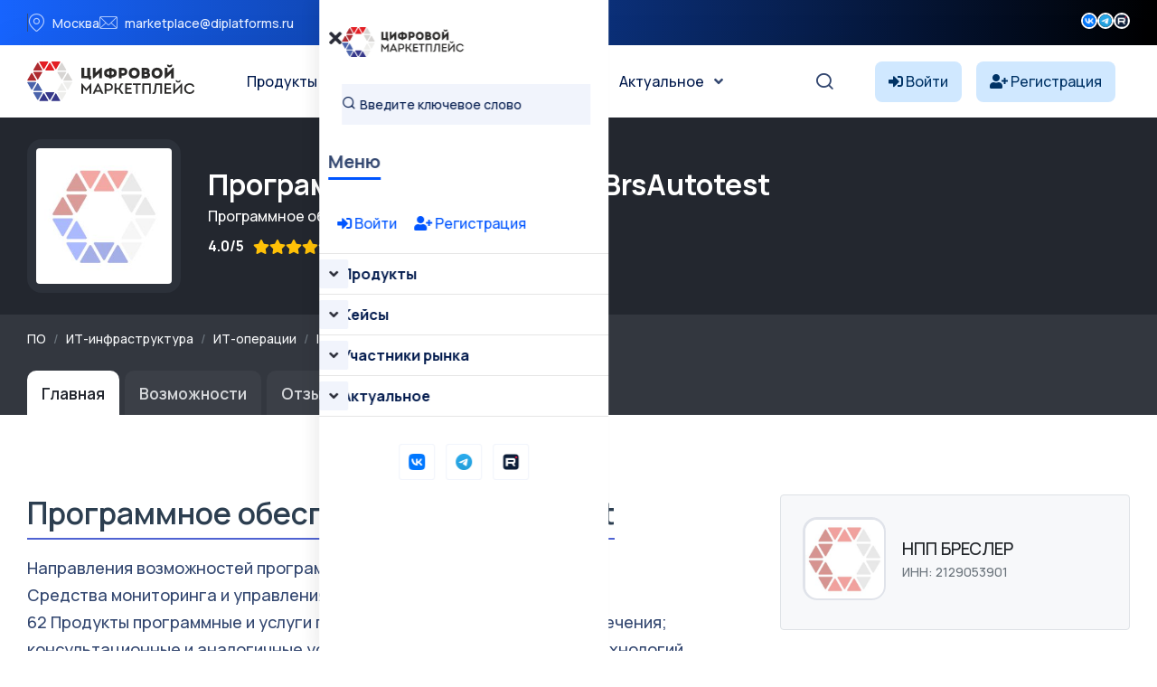

--- FILE ---
content_type: text/html; charset=UTF-8
request_url: https://platforms.su/platform/18156
body_size: 11783
content:
<!DOCTYPE html>
<html lang="ru">
    <head> <meta charset="utf-8"> <meta http-equiv="X-UA-Compatible" content="IE=edge" > <meta name="viewport" content="width=device-width, initial-scale=1, minimum-scale=1, maximum-scale=5, user-scalable=1" /> <meta name="csrf-token" content="3nmEEVHKJXiA0VBwUHQKSVx7eiPZ3axNmxRYgaBr" >


    <style>
        :root {
            --primary-color: #0055FF;
            --primary-color-rgb: 0,85,255;
            --primary-hover-color: #0049DC;
            --secondary-color: #00194C;
            --secondary-color-rgb: 0,25,76;
            --heading-color: #00194C;
            --text-color: #334770;
            --heading-font: 'Plus Jakarta Sans', sans-serif;
            --primary-font: 'Manrope', sans-serif;
        }
    </style>
 
    <title>Программное обеспечение BrsAutotest - Цифровой маркетплейс</title>
<meta name="description" content="Программное обеспечение BrsAutotest">
<meta property="og:site_name" content="Цифровой маркетплейс">
<meta property="og:title" content="Программное обеспечение BrsAutotest">
<meta property="og:description" content="Программное обеспечение BrsAutotest">
<meta property="og:type" content="article">
<meta property="og:url" content="https://platforms.su/platform/18156">
<meta property="og:image" content="/storage/str/nopic.jpg">
<meta name="twitter:title" content="Программное обеспечение BrsAutotest">
<meta name="twitter:description" content="Программное обеспечение BrsAutotest">

    <link rel="shortcut icon" type="image/x-icon" href="https://platforms.su/storage/icon.jpg">




<script type="application/ld+json">
{
  "@context": "https://schema.org",
  "@type": "WebSite",
  "name": "Цифровой маркетплейс",
  "url": "https://platforms.su"
}
</script>

    <link href="https://fonts.googleapis.com/css2?family=Manrope:wght@300;400;500;600;700&display=swap" rel="stylesheet" type="text/css"><style>:root{--primary-font: "Manrope", sans-serif;}</style>


<link media="all" type="text/css" rel="stylesheet" href="https://platforms.su/vendor/core/plugins/contact/css/contact-public.css?v=1.0.0">
<link media="all" type="text/css" rel="stylesheet" href="https://platforms.su/themes/gerow/plugins/bootstrap/bootstrap.min.css">
<link media="all" type="text/css" rel="stylesheet" href="https://platforms.su/themes/gerow/css/default.css">
<link media="all" type="text/css" rel="stylesheet" href="https://platforms.su/themes/gerow/css/fontawesome-all.min.css">
<link media="all" type="text/css" rel="stylesheet" href="https://platforms.su/themes/gerow/css/flaticon.css">
<link media="all" type="text/css" rel="stylesheet" href="https://platforms.su/themes/gerow/plugins/swiper/swiper-bundle.min.css">
<link media="all" type="text/css" rel="stylesheet" href="https://platforms.su/themes/gerow/plugins/slick/slick.css">
<link media="all" type="text/css" rel="stylesheet" href="https://platforms.su/themes/gerow/css/style.css?v=2">
<link media="all" type="text/css" rel="stylesheet" href="https://platforms.su/themes/gerow/css/responsive.css">


<script type="application/ld+json">{"@context":"https:\/\/schema.org","@type":"BreadcrumbList","itemListElement":[]}</script>


<link media="all" type="text/css" rel="stylesheet" href="https://platforms.su/themes/gerow/css/style.integration.css?v=1763655401"><link type="application/atom+xml" rel="alternate" title="Posts feed" href="https://platforms.su/feed/posts">
<link type="application/atom+xml" rel="alternate" title="Jobs feed" href="https://platforms.su/feed/jobs">


<script>
    window.siteUrl = "https://platforms.su";
</script>
 
            <style>
            .img-reveal {
                visibility: visible;
            }
        </style>
    </head>


<body  class="body-header-">


<link media="all" type="text/css" rel="stylesheet" href="https://platforms.su/vendor/core/plugins/announcement/css/announcement.css"><div data-bb-toggle="announcement-lazy-loading" data-url="https://platforms.su/ajax/announcements"></div>

<div class="no-fixed">
    <header
            class="transparent-header header-style-two" 
        >
            <div class="">
                <div class="header-top-wrap">
                <div class="  container">
                    <div class="row justify-content-between align-items-center g-0">
                        <div class="col-lg-7">
    <div class="header-top-left">
        <ul class="list-wrap">
                            <li><i class="flaticon-location"></i>Москва</li>
            
                            <li><i class="flaticon-mail"></i><a href="mailto:marketplace@diplatforms.ru">marketplace@diplatforms.ru</a></li>
                    </ul>
    </div>
</div>
<div
        class="ps-5 col-lg-2"
    >
        <div class="header-top-right">
                        <div class="header-social">
                <ul class="list-wrap">
                    <li>
            <a target="_blank" href="https://vk.com/digitalplatforms" title="">
                                    <img src="https://platforms.su/storage/icons/fav-logo-1.png" width="18" height="18" style="vertical-align: top; margin-top: 1px;" loading="lazy" alt="icon">
                            </a>
        </li>
                    <li>
            <a target="_blank" href="https://t.me/diplatforms" title="">
                                    <img src="https://platforms.su/storage/favicon-32x32.png" width="18" height="18" style="vertical-align: top; margin-top: 1px;" loading="lazy" alt="icon">
                            </a>
        </li>
                    <li>
            <a target="_blank" href="https://rutube.ru/channel/41354556/" title="">
                                    <img src="https://platforms.su/storage/icons/favicon-2.png" width="18" height="18" style="vertical-align: top; margin-top: 1px;" loading="lazy" alt="icon">
                            </a>
        </li>
                    </ul>
            </div>
        </div>
    </div>

                    </div>
                </div>
            </div>
            

                <div
                    class="menu-area"
                    id="sticky-header"
                >
                    <div class="container">
                        <div class="row">
                            <div class="col-12 custom-header ">
                                <div class="mobile-nav-toggler"><i class="fas fa-bars"></i></div>
                                                                    <nav class="menu-nav">
                                        <div class="logo">
        <a href="https://platforms.su">
            <img src="https://platforms.su/storage/brands/logo-mp.svg" loading="lazy" alt="Logo">
        </a>
    </div>
<div class="navbar-wrap main-menu d-none d-lg-flex">
    <ul  class="navigation mx-auto">
            <li class="menu-item-has-children">
            <a
                href="https://platforms.su/platforms/all"
                title="Продукты"
                            >
                Продукты
            </a>
                            <ul  class="sub-menu">
            <li class="">
            <a
                href="https://platforms.su/platforms"
                title="Классификация "
                            >
                Классификация 
            </a>
                    </li> 
            <li class="">
            <a
                href="https://platforms.su/analogs"
                title="Импортозамещение"
                            >
                Импортозамещение
            </a>
                    </li> 
            <li class="">
            <a
                href="https://platforms.su/platforms/releases"
                title="Релизы продуктов"
                            >
                Релизы продуктов
            </a>
                    </li> 
            <li class="">
            <a
                href="https://platforms.su/russia"
                title="Регионы"
                            >
                Регионы
            </a>
                    </li> 
     
</ul>

                    </li> 
            <li class="menu-item-has-children">
            <a
                href="#"
                title="Кейсы"
                            >
                Кейсы
            </a>
                            <ul  class="sub-menu">
            <li class="">
            <a
                href="https://platforms.su/markets"
                title="Отрасли цифровой экономики"
                            >
                Отрасли цифровой экономики
            </a>
                    </li> 
            <li class="">
            <a
                href="https://platforms.su/projects/b2b-b2g-software"
                title="B2B и B2G ПО"
                            >
                B2B и B2G ПО
            </a>
                    </li> 
            <li class="">
            <a
                href="https://platforms.su/projects/dregion"
                title="Цифровой регион"
                            >
                Цифровой регион
            </a>
                    </li> 
            <li class="">
            <a
                href="https://platforms.su/projects"
                title="Все проекты внедрения"
                            >
                Все проекты внедрения
            </a>
                    </li> 
            <li class="">
            <a
                href="https://platforms.su/awards"
                title="Премии"
                            >
                Премии
            </a>
                    </li> 
     
</ul>

                    </li> 
            <li class="menu-item-has-children">
            <a
                href="https://platforms.su/companies"
                title="Участники рынка"
                            >
                Участники рынка
            </a>
                            <ul  class="sub-menu">
            <li class="">
            <a
                href="https://platforms.su/companies"
                title="Технологичные компании"
                            >
                Технологичные компании
            </a>
                    </li> 
            <li class="">
            <a
                href="https://platforms.su/customers"
                title="Заказчики"
                            >
                Заказчики
            </a>
                    </li> 
            <li class="">
            <a
                href="https://platforms.su/experts"
                title="Эксперты"
                            >
                Эксперты
            </a>
                    </li> 
     
</ul>

                    </li> 
            <li class="menu-item-has-children">
            <a
                href="https://platforms.su/news"
                title="Актуальное"
                            >
                Актуальное
            </a>
                            <ul  class="sub-menu">
            <li class="">
            <a
                href="https://platforms.su/news/companies"
                title="Новости компаний"
                            >
                Новости компаний
            </a>
                    </li> 
            <li class="">
            <a
                href="https://platforms.su/news/project"
                title="Новости маркетплейса"
                            >
                Новости маркетплейса
            </a>
                    </li> 
            <li class="">
            <a
                href="https://platforms.su/news/pr-it"
                title="PR для ИТ"
                            >
                PR для ИТ
            </a>
                    </li> 
            <li class="">
            <a
                href="https://platforms.su/news/articles"
                title="Статьи"
                            >
                Статьи
            </a>
                    </li> 
            <li class="">
            <a
                href="https://platforms.su/glossary"
                title="Цифровой глоссарий"
                            >
                Цифровой глоссарий
            </a>
                    </li> 
     
</ul>

                    </li> 
     
</ul>

</div>
<div class="header-action d-none d-lg-block">
    <ul class="list-wrap">
        <li class="header-search"><a href="#" title="Search"><i class="flaticon-search"></i></a></li>
    </ul>
</div>
<div  > 
<!-- col-2 col-xl-2 p-0 justify-content-end-->
                
            <style>
            .notuser{}
            .isuser {display:none;}
            </style>
            <div class="d-flex align-items-center">
                <a class="text-truncate me-3" href="https://platforms.su/login" style="background-color: #d0e8ff; border-radius: 8px; padding: 10px 15px; color: #003366;">
                    <i class="fas fa-sign-in-alt" style="color: #003366;"></i>
                    <span style="color: #003366;" class="minn">Войти</span>
                </a>
                <a class="text-truncate me-3 minn" href="https://platforms.su/registration" style="background-color: #d0e8ff; border-radius: 8px; padding: 10px 15px; color: #003366;">
                    <i class="fas fa-user-plus" style="color: #003366;"></i>
                    <span style="color: #003366;">Регистрация</span>
                </a>
            </div>
         
</div>
 
                                    </nav>
                                                            </div>

                            <div class="mobile-menu">
    <nav class="menu-box">
        <div class="close-btn"><i class="fas fa-times"></i></div>
                    <div class="nav-logo">
                <a href="https://platforms.su">
                    <img src="https://platforms.su/storage/brands/logo-mp.svg" alt="Цифровой маркетплейс">
                </a>
            </div>
                            <div class="mobile-search">
                <form action="/platforms/all">
                    <input
                        name="term"
                        type="text"
                        placeholder="Введите ключевое слово"
                        value=""
                    >
                    <button type="submit" title="Поиск"><i class="flaticon-search"></i></button>
                </form>
            </div>
        
        <div class="menu-title mb-20">
            <span>Меню</span>
        </div>
        
           <div>
            
        
                            <div style="padding:20px;">
                    <a class="text-truncate me-3" href="https://platforms.su/login">
                        <i class="fas fa-sign-in-alt"></i> Войти
                    </a>
                    <a class="text-truncate me-3 " href="https://platforms.su/registration">
                        <i class="fas fa-user-plus"></i> Регистрация
                    </a>
                </div>
                         
        </div>



        <div class="menu-outer">
        </div>

                            <div class="social-links">
                <ul class="clearfix list-wrap">
                                                                    <li>  <a target="_blank" href="https://vk.com/digitalplatforms" title="Вконтакте"> 
                                                                    <img src="https://platforms.su/storage/icons/fav-logo-1.png" width="18" height="18" style="vertical-align: top; margin-top: 1px;" loading="lazy" alt="icon">
                                                            </a>
                        </li>
                                                                    <li>  <a target="_blank" href="https://t.me/diplatforms" title="Телеграм"> 
                                                                    <img src="https://platforms.su/storage/favicon-32x32.png" width="18" height="18" style="vertical-align: top; margin-top: 1px;" loading="lazy" alt="icon">
                                                            </a>
                        </li>
                                                                    <li>  <a target="_blank" href="https://rutube.ru/channel/41354556/" title="Rutube"> 
                                                                    <img src="https://platforms.su/storage/icons/favicon-2.png" width="18" height="18" style="vertical-align: top; margin-top: 1px;" loading="lazy" alt="icon">
                                                            </a>
                        </li>
                                    </ul>
            </div>
            </nav>
</div>
<div class="menu-backdrop"></div>

                        </div>
                    </div>
                </div>
            </div>

           
        </header>
    
</div>




 


  



 


        <section class="request-area-two py-4" style="background: #23272f">
    <div class="container">
        <div class="row align-items-center flex-wrap">
            <div class="col-auto mb-3 mb-md-0">
                <div style="width:170px; height:170px; background:#2c313a; border-radius:16px; display:flex; align-items:center; justify-content:center;">
                    <img src="/storage/str/nopic.jpg"
                         alt="Программное обеспечение BrsAutotest"
                         class="rounded"
                         style="max-width:150px; max-height:150px; min-width:72px; min-height:72px; object-fit:cover; background: #00194C;">
                </div>
            </div>
            <div class="col text-light">
                <h2 class="text-white mb-1">
                    Программное обеспечение BrsAutotest
                </h2>

                                    <div class="mb-2 text-white">
                        Программное обеспечение BrsAutotest
                    </div>
                
                <div class="d-flex flex-wrap align-items-center mb-2 text-white">
                     
                                            <span class="mr-2" style="margin-right:10px;"><strong>4.0/5</strong></span>
                    
                    <i class="fa fa-star text-warning"></i>
    <i class="fa fa-star text-warning"></i>
    <i class="fa fa-star text-warning"></i>
    <i class="fa fa-star text-warning"></i>




    <i class="fa fa-star " style="color:#acb1b5"></i>
                                            <span class="mr-4" style="margin-left:10px;"><i class="fa fa-eye"></i> 2480</span>
                                                        </div>
            </div>
        </div>
    </div>
</section> 

<section style="background: #33373f;">
    <div class="container pt-3 pb-3">
        
        <script type="application/ld+json">
        {
            "@context": "https://schema.org",
            "@type": "BreadcrumbList",
            "itemListElement": [
                {
                    "@type": "ListItem",
                    "position": 1,
                    "name": "Маркетплейс",
                    "item": "https://platforms.su/platforms"
                }
                            ]
        }
        </script> 
               <nav aria-label="breadcrumb">
                
                                    <ol class="breadcrumb bg-transparent p-0 mb-2 small">
                        <li class="breadcrumb-item">
                            <a href="https://platforms.su/platforms" class="text-light" alt="Все программное обеспечение">ПО</a>
                        </li>
                        
                                                    <li class="breadcrumb-item">
                                
                                <a href="https://platforms.su/platforms/it-infrastructure" class="text-light">ИТ-инфраструктура</a>
                            </li>
                                                    <li class="breadcrumb-item">
                                
                                <a href="https://platforms.su/platforms/it-infrastructure/it-operations" class="text-light">ИТ-операции</a>
                            </li>
                                                    <li class="breadcrumb-item">
                                
                                <a href="https://platforms.su/platforms/it-infrastructure/it-operations/itsm" class="text-light">ITSM системы</a>
                            </li>
                                            </ol>
                            </nav>
        


    </div>
</section>




<div style="background: #33373f;">
    <div class="container">
        <ul class="nav nav-tabs mb-5" style="font-size:1.11rem; border-bottom:0;">
            <li class="nav-item">
                <a class="nav-link active"
                   style="background:#fff;
                          color:#23272f;
                          font-weight:600; border-radius: 10px 10px 0 0; margin-right:6px; border:0; padding: 0.7rem 1.0rem 0.7rem 1.0rem;;"
                   href="https://platforms.su/platform/18156">
                    Главная
                </a>
            </li>
                            <li class="nav-item">
                    <a class="nav-link"
                       style="background:rgba(255,255,255,0.04);
                              color:#d6d8db;
                              font-weight:600; border-radius: 10px 10px 0 0; margin-right:6px; border:0; padding: 0.7rem 1.0rem 0.7rem 1.0rem;;"
                       href="https://platforms.su/platform/18156/parameters">
                       Возможности
                    </a>
                </li>
            
                             
            
                        
                                        <li class="nav-item">
                    <a class="nav-link"
                       style="background:rgba(255,255,255,0.04);
                              color:#d6d8db;
                              font-weight:600; border-radius: 10px 10px 0 0; margin-right:6px; border:0; padding: 0.7rem 1.0rem 0.7rem 1.0rem;;"
                       href="https://platforms.su/platform/18156/reviews">
                        Отзывы 

                        <span class="badge badge-sm bg-dark text-primary-fg badge-pill   ms-2">1</span>


                    </a>
                </li>
                   
                        

            <li class="nav-item">
    <a class="nav-link"
       style="background:rgba(255,255,255,0.04);
              color:#d6d8db;
              font-weight:600; border-radius: 10px 10px 0 0; margin-right:6px; border:0; padding:0.7rem 1.0rem 0.7rem 1.0rem;"
       href="https://platforms.su/platform/18156/buy">
        Купить
    </a>
</li>
 



        </ul>
    </div>
</div>







 

 

<script type="application/ld+json">
{
  "@context": "https://schema.org/",
  "@type": "Product",
  "name": "Программное обеспечение BrsAutotest",
  "image": "/storage/str/nopic.jpg",
  "description": "Программное обеспечение BrsAutotest",
  "sku": "18156",
  "brand": {
    "@type": "Brand",
    "name": "НПП БРЕСЛЕР"
  },
  "offers": [
      ],
    "aggregateRating": {
    "@type": "AggregateRating",
    "ratingValue": "4.0",
    "reviewCount": "1"
  },
    "review": [
        {
      "@type": "Review",
      "author": "Антон Соколов",
      "datePublished": "2025-07-02",
      "reviewBody": "Программа позволяет легко управлять рабочими группами и задачами.",
      "reviewRating": {
        "@type": "Rating",
        "ratingValue": "4.33",
        "bestRating": "5",
        "worstRating": "1"
      }
    }      ]
}
</script>
 







<section class="company-content-section" style="background:#fff;">
    <div class="container">
        <div class="row mb-4" style="margin-bottom:2.5rem !important;">
            
            <div class="col-lg-8">
                <div class=" mb-4">
                    <h2 class="section-title mb-3" style="font-size:2.1rem;">Программное обеспечение BrsAutotest</h2> 
                 
                    <div class="company-details mb-4" style="font-size:1.13rem; line-height:1.7;">
                                            Направления возможностей программного обеспечения:<br>Средства мониторинга и управления<br>62 Продукты программные и услуги по разработке программного обеспечения; консультационные и аналогичные услуги в области информационных технологий
 
                    </div>

                
                    
        


                    
                      
                </div>




            </div>
            
            <div class="col-lg-4">
                <div class="  mb-4">
                    <a href="https://platforms.su/company_inn/2129053901" class="d-block p-4 border rounded text-dark text-decoration-none mb-3" style="background:#f7f8fa;">
                        <div class="d-flex align-items-center mb-2">
                            <img src="/storage/str/noco.jpg"
                                 alt="Программное обеспечение BrsAutotest — НПП БРЕСЛЕР — ИНН 2129053901"
                                 style="width:92px; height:92px; object-fit:cover; border-radius:16px; border:2.5px solid #e0e3ea; background:#fff; margin-right:18px;">
                            <div>
                                <div class="font-weight-bold" style="font-size:1.18rem;">НПП БРЕСЛЕР</div>
                                <div class="text-muted small">ИНН: 2129053901</div>
                            </div>
                        </div>
                    </a>



                    

            <div class="mb-4 mt-4">

                                <h5 class="mb-4 fs-5">
               Достижения Программное обеспечение BrsAutotest
            </h5>
 


    <div class="product-achievements mb-3 rounded border text-dark text-decoration-none mb-3" style="background:#f7f8fa;">
        <div class="p-4">
        
           <a href="https://platforms.su/platforms/all?achievement_types%5B0%5D=1"
               class="achievement-badge"
               title="Показать все продукты с признаком «В реестре отечественного ПО»">

            <span class="achievement-badge"
                  title="В реестре отечественного ПО"
                  style="background-color: #377dff; color:#fff; padding:5px 12px; border-radius:6px; margin-right:7px; display:inline-flex; align-items:center; font-size:1.05rem;">
                <i class="fas fa-clipboard-list me-2" style="font-size:1.2em;"></i>
                В реестре отечественного ПО
            </span> </a>
                </div>
    </div>

       </div>



                    
                    <div class="mb-4 mt-4">

                                <h5 class="mb-4 fs-5">
               Тарифы Программное обеспечение BrsAutotest
            </h5>
 
    <div class="text-muted">Тарифы не указаны.</div>

 

                    </div>
                </div>
            </div>
        </div>

        
        <div class="row justify-content-center mb-5">
            <div class="col-lg- text-center">
                <div class="d-flex flex-wrap justify-content-center gap-3 mb-2">
 
<button
    type="button"
    class="btn btn-outline-primary btn-lg mx-2 mb-3 px-4 py-3"
    data-bs-toggle="modal"
    data-bs-target="#dynamicModal"
    data-type="request_product"
    data-id="18156"
    data-action="https://platforms.su/ajax/request/product"
    data-title="Запрос на продукт"
>
    <i class="fa fa-shopping-cart me-3" style="font-size:1.15rem;"></i> Запросить продукт
</button>
 
<button
    type="button"
    class="btn btn-outline-primary btn-lg mx-2 mb-3 px-4 py-3"
    data-bs-toggle="modal"
    data-bs-target="#dynamicModal"
    data-type="review_product"
    data-id="18156"
    data-action="https://platforms.su/ajax/review/product"
    data-title="Оставить отзыв"
>
   <i class="fa fa-star me-3" style="font-size:1.25rem;"></i> Оставить отзыв
</button>

 


    <a href="https://platforms.su/external/product/18156/documentation" target="_blank"
       class="btn btn-outline-secondary btn-lg mx-2 mb-3 px-4 py-3" style="min-width:180px;">
        <i class="fa fa-file-alt me-3" style="font-size:1.15rem;"></i> Документация
    </a>

                </div>
            </div>
        </div>













    











        
        </div></section>

<section class="py-5" style="background:#f7f8fa;">
  <div class="container">
    <div class="d-flex justify-content-between align-items-center mb-4 flex-wrap">
      <h4 class="mb-0" style="font-size:1.32rem; font-weight:700;">Основные опции Программное обеспечение BrsAutotest</h4>
      <a href="https://platforms.su/platform/18156/parameters" class="font-weight-normal" style="font-size:1rem; color:#0056b3; text-decoration:underline;">
        Возможности продукта →
      </a>
    </div> 

<div class="row">
                    <div class="col-12 col-sm-6 col-lg-4 col-xl-3 mb-4">


            <div class="border rounded p-4 h-100 bg-white shadow-sm">
                <div class="font-weight-bold mb-3" style="font-size:1.19rem;">Размер и тип заказчика</div>
                <ul class="list-unstyled mb-0">
                                                                    <li class="d-flex align-items-center mb-2" style="font-size:1.08rem;">
                                                            <span class="text-success d-inline-flex align-items-center justify-content-center"
                                      style="font-size:1.35rem; width:1.9em; min-width:1.9em; margin-right:10px;">
                                    <i class="fa fa-check-circle"></i>
                                </span>
                                                        <span  style="font-weight:500;" >
                                Госкомпании
                            </span>
                        </li>
                                                                    <li class="d-flex align-items-center mb-2" style="font-size:1.08rem;">
                                                            <span class="text-success d-inline-flex align-items-center justify-content-center"
                                      style="font-size:1.35rem; width:1.9em; min-width:1.9em; margin-right:10px;">
                                    <i class="fa fa-check-circle"></i>
                                </span>
                                                        <span  style="font-weight:500;" >
                                ФОИВы
                            </span>
                        </li>
                                                                    <li class="d-flex align-items-center mb-2" style="font-size:1.08rem;">
                                                            <span class="text-success d-inline-flex align-items-center justify-content-center"
                                      style="font-size:1.35rem; width:1.9em; min-width:1.9em; margin-right:10px;">
                                    <i class="fa fa-check-circle"></i>
                                </span>
                                                        <span  style="font-weight:500;" >
                                РОИВы
                            </span>
                        </li>
                                                                    <li class="d-flex align-items-center mb-2" style="font-size:1.08rem;">
                                                            <span class="text-success d-inline-flex align-items-center justify-content-center"
                                      style="font-size:1.35rem; width:1.9em; min-width:1.9em; margin-right:10px;">
                                    <i class="fa fa-check-circle"></i>
                                </span>
                                                        <span  style="font-weight:500;" >
                                Муниципальные учреждения
                            </span>
                        </li>
                                                                    <li class="d-flex align-items-center mb-2" style="font-size:1.08rem;">
                                                            <span class="text-success d-inline-flex align-items-center justify-content-center"
                                      style="font-size:1.35rem; width:1.9em; min-width:1.9em; margin-right:10px;">
                                    <i class="fa fa-check-circle"></i>
                                </span>
                                                        <span  style="font-weight:500;" >
                                Для крупных предприятий (1000+ сотрудников)
                            </span>
                        </li>
                                                                    <li class="d-flex align-items-center mb-2" style="font-size:1.08rem;">
                                                            <span class="text-success d-inline-flex align-items-center justify-content-center"
                                      style="font-size:1.35rem; width:1.9em; min-width:1.9em; margin-right:10px;">
                                    <i class="fa fa-check-circle"></i>
                                </span>
                                                        <span  style="font-weight:500;" >
                                Для среднего бизнеса (100-1000 сотрудников)
                            </span>
                        </li>
                                                                    <li class="d-flex align-items-center mb-2" style="font-size:1.08rem;">
                                                            <span class="text-success d-inline-flex align-items-center justify-content-center"
                                      style="font-size:1.35rem; width:1.9em; min-width:1.9em; margin-right:10px;">
                                    <i class="fa fa-check-circle"></i>
                                </span>
                                                        <span  style="font-weight:500;" >
                                Для малого бизнеса (до 100 сотрудников)
                            </span>
                        </li>
                                                                    <li class="d-flex align-items-center mb-2" style="font-size:1.08rem;">
                                                            <span class="text-secondary d-inline-flex align-items-center justify-content-center"
                                      style="font-size:1.35rem; opacity:0.6; width:1.9em; min-width:1.9em; margin-right:10px;">
                                    <i class="fa fa-times-circle"></i>
                                </span>
                                                        <span >
                                Для микропредприятий (до 15 сотрудников)
                            </span>
                        </li>
                                                                    <li class="d-flex align-items-center mb-2" style="font-size:1.08rem;">
                                                            <span class="text-secondary d-inline-flex align-items-center justify-content-center"
                                      style="font-size:1.35rem; opacity:0.6; width:1.9em; min-width:1.9em; margin-right:10px;">
                                    <i class="fa fa-times-circle"></i>
                                </span>
                                                        <span >
                                Для самозанятых
                            </span>
                        </li>
                                    </ul>
            </div>
        </div>
     

    </div>
  </div>
</section>


 


        <section style="background:#fff;">
        <div class="container">





        
        <div class="row mt-5 mb-5">
            <div class="col-md-6 mb-5">
    

                       <div class="d-flex justify-content-between align-items-center mb-4 flex-wrap">
                                <h5 class="mb-4 fs-5">
              Совместимость
            </h5>
   <a href="https://platforms.su/platform/18156/compatibilitys" class="font-weight-normal" style="font-size:1rem; color:#0056b3; text-decoration:underline;">
        Все записи →
      </a>
       </div> 



                                    <div class="text-muted">Нет данных</div>
                            </div>
            <div class="col-md-6 mb-5">
 
                                  <div class="d-flex justify-content-between align-items-center mb-4 flex-wrap">
                                <h5 class="mb-4 fs-5">
              Импортозамещает
            </h5>
   <a href="https://platforms.su/platform/18156/analogs" class="font-weight-normal" style="font-size:1rem; color:#0056b3; text-decoration:underline;">
        Все записи →
      </a>
       </div> 


                                    <div class="text-muted">Нет данных</div>
                            </div>
        </div>

        
                    <div class="  mb-5">

                                                  <div class="d-flex justify-content-between align-items-center mb-4 flex-wrap">
                                <h5 class="mb-4 fs-5">
             Последний отзыв
            </h5>
   <a href="https://platforms.su/platform/18156/reviews" class="font-weight-normal" style="font-size:1rem; color:#0056b3; text-decoration:underline;">
        Все отзывы →
      </a>
       </div> 



                <div class="card mb-4 review-card">
    <div class="card-body" style="padding:20px;position: relative;">


                

        <div class="row align-items-center mb-3">
            <div class="col-md-6">
                <div class="d-flex align-items-center mb-1">
                    <div><strong>
                        Антон Соколов
                    </strong> </div>
                    
                </div>    <div class="text-muted   mb-2">
                                                       </div>
                <div class="text-muted small">
                    02 июля 2025 в 16:42
                </div>
            </div>
            <div class="col-md-6 text-md-right text-left mt-2 mt-md-0">
                                                <h5 class="mb-2">«Удобный ЛК»</h5>
                                <h5  ><i class="fa fa-star text-warning"></i>
    <i class="fa fa-star text-warning"></i>
    <i class="fa fa-star text-warning"></i>
    <i class="fa fa-star text-warning"></i>


    <i class="fa fa-star-half-alt text-warning"></i>


                4,3/5</h5>
            </div>
        </div>

        <div class="row mb-3">
            <div class="col-md-6">
                <table class="table table-sm table-borderless mb-0">
                    <tr>
                        <td>Функциональность:</td>
                        <td><i class="fa fa-star text-warning"></i>
    <i class="fa fa-star text-warning"></i>
    <i class="fa fa-star text-warning"></i>
    <i class="fa fa-star text-warning"></i>




    <i class="fa fa-star " style="color:#acb1b5"></i>
 <span class="ml-1">4/5</span></td>
                    </tr>
                    <tr>
                        <td>Удобство использования:</td>
                        <td><i class="fa fa-star text-warning"></i>
    <i class="fa fa-star text-warning"></i>
    <i class="fa fa-star text-warning"></i>
    <i class="fa fa-star text-warning"></i>




    <i class="fa fa-star " style="color:#acb1b5"></i>
 <span class="ml-1">4/5</span></td>
                    </tr>
                    <tr>
                        <td>Ценность и стоимость:</td>
                        <td><i class="fa fa-star text-warning"></i>
    <i class="fa fa-star text-warning"></i>
    <i class="fa fa-star text-warning"></i>
    <i class="fa fa-star text-warning"></i>
    <i class="fa fa-star text-warning"></i>




 <span class="ml-1">5/5</span></td>
                    </tr>
                    <tr>
                        <td>Обслуживание клиентов:</td>
                        <td><i class="fa fa-star text-warning"></i>
    <i class="fa fa-star text-warning"></i>
    <i class="fa fa-star text-warning"></i>
    <i class="fa fa-star text-warning"></i>
    <i class="fa fa-star text-warning"></i>




 <span class="ml-1">5/5</span></td>
                    </tr>
                    <tr>
                        <td>Доступность обучения:</td>
                        <td><i class="fa fa-star text-warning"></i>
    <i class="fa fa-star text-warning"></i>
    <i class="fa fa-star text-warning"></i>
    <i class="fa fa-star text-warning"></i>




    <i class="fa fa-star " style="color:#acb1b5"></i>
 <span class="ml-1">4/5</span></td>
                    </tr>
                    <tr>
                        <td>Желание рекомендовать:</td>
                        <td><i class="fa fa-star text-warning"></i>
    <i class="fa fa-star text-warning"></i>
    <i class="fa fa-star text-warning"></i>
    <i class="fa fa-star text-warning"></i>




    <i class="fa fa-star " style="color:#acb1b5"></i>
 <span class="ml-1">4/5</span></td>
                    </tr>
                </table>
            </div>
            <div class="col-md-6">
    
                <p><b>В целом:</b> Программа позволяет легко управлять рабочими группами и задачами.</p>
                                            </div>
 
        </div>


            

    </div>
</div>
            </div>
         

    </div>
</section>




 

  <div class="container  mt-5 mb-5">
    <h5>Другие продукты НПП БРЕСЛЕР</h5> <div class="row">
            <div class="col-12 col-md-6 col-xl-6 mb-3">
                            <div class="product-card border rounded d-flex flex-column h-100 p-3" style="background:#fff;position: relative;">

    
            <div class="product-card-achievements" style="position: absolute; top: 20px; right: 20px; z-index:9;">
                            <span class="badge rounded p-2" title="В реестре отечественного ПО"
                      style="background-color: #377dff;
                             color: #fff; margin-left: 4px;  ">
                    <i class="fas fa-clipboard-list  me-1"></i>  Реестр ПО
                </span>
                    </div>
    
    
    
    <div class="d-flex align-items-center mb-3">
        <a href="https://platforms.su/platform/18087" class="mr-3 flex-shrink-0">
            <div style="border:1px solid #e0e3ea; border-radius:12px; padding:7px; background:#f7f8fa;" class="me-3">
                <img src="/storage/str/nopic.jpg"
                     alt="Программное обеспечение BresMon"
                     class="rounded"
                     style="width:54px; height:54px; object-fit:cover;">
            </div>
        </a>
        <div class="flex-fill  text-truncate">
            <a href="https://platforms.su/platform/18087"
               class="fw-bold text-dark d-block"
               style="font-size:1.13rem;  ">
                Программное обеспечение BresMon
            </a>

            
                            <div class="d-flex align-items-center mb-2">
                    <span class="small text-dark font-weight-bold" style="margin-right:10px;"><strong>4.0/5</strong></span>
                    <span class="mr-2 pr-2" style="color:#f0932b;">
                        <i class="fa fa-star text-warning"></i>
    <i class="fa fa-star text-warning"></i>
    <i class="fa fa-star text-warning"></i>
    <i class="fa fa-star text-warning"></i>




    <i class="fa fa-star " style="color:#acb1b5"></i>
                    </span>
                </div>
            
            
                    </div>
    </div>

    
            <div class="d-flex align-items-center mb-2">
            <a href="https://platforms.su/company_inn/2129053901" target="_blank" class="mr-2 me-2  flex-shrink-0">
                <img src="/storage/str/noco.jpg"
                     alt="НПП БРЕСЛЕР"
                     class="rounded"
                     style="width:26px; height:26px; object-fit:cover; border-radius:7px; border:1.5px solid #e0e3ea; background:#f7f8fa;">
            </a>
            <a href="https://platforms.su/company_inn/2129053901" target="_blank" class="small text-dark font-weight-bold">
                НПП БРЕСЛЕР
            </a>
        </div>
    
    
            <div class="text-muted mb-2" style="font-size:0.98rem;">
            Программное обеспечение BresMon
        </div>
    
    
    </div>
                        </div>
            <div class="col-12 col-md-6 col-xl-6 mb-3">
                            <div class="product-card border rounded d-flex flex-column h-100 p-3" style="background:#fff;position: relative;">

    
    
    
    
    <div class="d-flex align-items-center mb-3">
        <a href="https://platforms.su/platform/67897" class="mr-3 flex-shrink-0">
            <div style="border:1px solid #e0e3ea; border-radius:12px; padding:7px; background:#f7f8fa;" class="me-3">
                <img src="/storage/str/nopic.jpg"
                     alt="Бреслер-ЦРС"
                     class="rounded"
                     style="width:54px; height:54px; object-fit:cover;">
            </div>
        </a>
        <div class="flex-fill  text-truncate">
            <a href="https://platforms.su/platform/67897"
               class="fw-bold text-dark d-block"
               style="font-size:1.13rem;  ">
                Бреслер-ЦРС
            </a>

            
                            <div class="d-flex align-items-center mb-2">
                    <span class="small text-dark font-weight-bold" style="margin-right:10px;"><strong>4.0/5</strong></span>
                    <span class="mr-2 pr-2" style="color:#f0932b;">
                        <i class="fa fa-star text-warning"></i>
    <i class="fa fa-star text-warning"></i>
    <i class="fa fa-star text-warning"></i>
    <i class="fa fa-star text-warning"></i>




    <i class="fa fa-star " style="color:#acb1b5"></i>
                    </span>
                </div>
            
            
                    </div>
    </div>

    
            <div class="d-flex align-items-center mb-2">
            <a href="https://platforms.su/company_inn/2129053901" target="_blank" class="mr-2 me-2  flex-shrink-0">
                <img src="/storage/str/noco.jpg"
                     alt="НПП БРЕСЛЕР"
                     class="rounded"
                     style="width:26px; height:26px; object-fit:cover; border-radius:7px; border:1.5px solid #e0e3ea; background:#f7f8fa;">
            </a>
            <a href="https://platforms.su/company_inn/2129053901" target="_blank" class="small text-dark font-weight-bold">
                НПП БРЕСЛЕР
            </a>
        </div>
    
    
            <div class="text-muted mb-2" style="font-size:0.98rem;">
            02.08 Средства мониторинга и управления
        </div>
    
    
    </div>
                        </div>
            <div class="col-12 col-md-6 col-xl-6 mb-3">
                            <div class="product-card border rounded d-flex flex-column h-100 p-3" style="background:#fff;position: relative;">

    
            <div class="product-card-achievements" style="position: absolute; top: 20px; right: 20px; z-index:9;">
                            <span class="badge rounded p-2" title="В реестре отечественного ПО"
                      style="background-color: #377dff;
                             color: #fff; margin-left: 4px;  ">
                    <i class="fas fa-clipboard-list  me-1"></i>  Реестр ПО
                </span>
                    </div>
    
    
    
    <div class="d-flex align-items-center mb-3">
        <a href="https://platforms.su/platform/18664" class="mr-3 flex-shrink-0">
            <div style="border:1px solid #e0e3ea; border-radius:12px; padding:7px; background:#f7f8fa;" class="me-3">
                <img src="/storage/str/nopic.jpg"
                     alt="Программный комплекс BrsUSB"
                     class="rounded"
                     style="width:54px; height:54px; object-fit:cover;">
            </div>
        </a>
        <div class="flex-fill  text-truncate">
            <a href="https://platforms.su/platform/18664"
               class="fw-bold text-dark d-block"
               style="font-size:1.13rem;  ">
                Программный комплекс BrsUSB
            </a>

            
                            <div class="d-flex align-items-center mb-2">
                    <span class="small text-dark font-weight-bold" style="margin-right:10px;"><strong>4.0/5</strong></span>
                    <span class="mr-2 pr-2" style="color:#f0932b;">
                        <i class="fa fa-star text-warning"></i>
    <i class="fa fa-star text-warning"></i>
    <i class="fa fa-star text-warning"></i>
    <i class="fa fa-star text-warning"></i>




    <i class="fa fa-star " style="color:#acb1b5"></i>
                    </span>
                </div>
            
            
                    </div>
    </div>

    
            <div class="d-flex align-items-center mb-2">
            <a href="https://platforms.su/company_inn/2129053901" target="_blank" class="mr-2 me-2  flex-shrink-0">
                <img src="/storage/str/noco.jpg"
                     alt="НПП БРЕСЛЕР"
                     class="rounded"
                     style="width:26px; height:26px; object-fit:cover; border-radius:7px; border:1.5px solid #e0e3ea; background:#f7f8fa;">
            </a>
            <a href="https://platforms.su/company_inn/2129053901" target="_blank" class="small text-dark font-weight-bold">
                НПП БРЕСЛЕР
            </a>
        </div>
    
    
            <div class="text-muted mb-2" style="font-size:0.98rem;">
            Программный комплекс BrsUSB
        </div>
    
    
    </div>
                        </div>
            <div class="col-12 col-md-6 col-xl-6 mb-3">
                            <div class="product-card border rounded d-flex flex-column h-100 p-3" style="background:#fff;position: relative;">

    
    
    
    
    <div class="d-flex align-items-center mb-3">
        <a href="https://platforms.su/platform/68382" class="mr-3 flex-shrink-0">
            <div style="border:1px solid #e0e3ea; border-radius:12px; padding:7px; background:#f7f8fa;" class="me-3">
                <img src="/storage/str/nopic.jpg"
                     alt="FPDEdit"
                     class="rounded"
                     style="width:54px; height:54px; object-fit:cover;">
            </div>
        </a>
        <div class="flex-fill  text-truncate">
            <a href="https://platforms.su/platform/68382"
               class="fw-bold text-dark d-block"
               style="font-size:1.13rem;  ">
                FPDEdit
            </a>

            
                            <div class="d-flex align-items-center mb-2">
                    <span class="small text-dark font-weight-bold" style="margin-right:10px;"><strong>4.0/5</strong></span>
                    <span class="mr-2 pr-2" style="color:#f0932b;">
                        <i class="fa fa-star text-warning"></i>
    <i class="fa fa-star text-warning"></i>
    <i class="fa fa-star text-warning"></i>
    <i class="fa fa-star text-warning"></i>




    <i class="fa fa-star " style="color:#acb1b5"></i>
                    </span>
                </div>
            
            
                    </div>
    </div>

    
            <div class="d-flex align-items-center mb-2">
            <a href="https://platforms.su/company_inn/2129053901" target="_blank" class="mr-2 me-2  flex-shrink-0">
                <img src="/storage/str/noco.jpg"
                     alt="НПП БРЕСЛЕР"
                     class="rounded"
                     style="width:26px; height:26px; object-fit:cover; border-radius:7px; border:1.5px solid #e0e3ea; background:#f7f8fa;">
            </a>
            <a href="https://platforms.su/company_inn/2129053901" target="_blank" class="small text-dark font-weight-bold">
                НПП БРЕСЛЕР
            </a>
        </div>
    
    
            <div class="text-muted mb-2" style="font-size:0.98rem;">
            10.03 Средства математического и имитационного моделирования
        </div>
    
    
    </div>
                        </div>
         </div>
     </div>





<div class="modal fade" id="dynamicModal" tabindex="-1" aria-hidden="true">
  <div class="modal-dialog modal-lg">
    <div class="modal-content">
      <div class="modal-header">
        <h5 class="modal-title" id="dynamicModalTitle"></h5>
        <button type="button" class="btn-close" data-bs-dismiss="modal" aria-label="Закрыть"></button>
      </div>
      <div class="modal-body p-4"id="dynamicModalContent" >
        <div class="text-center py-5"><div class="spinner-border"></div></div>
      </div>
    </div>
  </div>
</div>

<script> 
(function waitForJQuery(callback) {
    if (typeof window.jQuery === 'undefined') {
        setTimeout(function() { waitForJQuery(callback); }, 50);
    } else {
        callback(window.jQuery);
    }
})(function($) {
 
 

       function updateStars($wrap) {
        $wrap.find('label').removeClass('active');
        var val = $wrap.find('input:checked').val();
        if (val) {
            $wrap.find('input').each(function() {
                if ($(this).val() <= val) {
                    $wrap.find('label[for="' + $(this).attr('id') + '"]').addClass('active');
                }
            });
        }
    }

    $(document).on('mouseenter', '.star-rating label', function() {
        var $wrap = $(this).closest('.star-rating');
        var val = $(this).attr('for').split('-').pop();
        $wrap.find('label').removeClass('active');
        $wrap.find('input').each(function() {
            if ($(this).val() <= val) {
                $wrap.find('label[for="' + $(this).attr('id') + '"]').addClass('active');
            }
        });
    });

    $(document).on('mouseleave', '.star-rating', function() {
        updateStars($(this));
    });

    $(document).on('change', '.star-rating input[type=radio]', function() {
        updateStars($(this).closest('.star-rating'));
    });
 
    $(document).on('ready ajaxComplete', function() {
        $('.star-rating').each(function() {
            updateStars($(this));
        });
    });






    $('#dynamicModal').on('show.bs.modal', function (event) {
        var button = $(event.relatedTarget);
        var type = button.data('type');
        var id = button.data('id');
        var title = button.data('title');
        var action = button.data('action');

        $('#dynamicModalTitle').text(title);
        $('#dynamicModalContent').html('<div class="text-center py-5"><div class="spinner-border"></div></div>');

        $.get('/ajax/form/' + type + '/' + id, function(html) { 
            var content = html.trim();
 
            $('#dynamicModalContent').html(content);
 
 

            $('#dynamicModalContent').find('form').attr('action', action);
        });
    });
 
    $(document).on('submit', '#dynamicModalContent form', function(e) {
        e.preventDefault();
        var $form = $(this);
        var formData = new FormData(this);
        var action = $form.attr('action'); 
        $form.find('.invalid-feedback').remove();
        $form.find('.is-invalid').removeClass('is-invalid');
        $('#dynamicModalContent .alert').remove();

        $.ajax({
            url: action,
            type: 'POST',
            data: formData,
            processData: false,
            contentType: false,
            success: function(data){
                $('#dynamicModalContent').html('<div class="p-3"><div class="alert alert-success">'+data.message+'</div></div>');
            },
            error: function(xhr){ 
                if (xhr.status === 422 && xhr.responseJSON && xhr.responseJSON.html) {
                    var html = xhr.responseJSON.html.trim();
                    if (!/^<div\s+class=["']p-3["']/.test(html)) {
                        html = '<div class="p-3">' + html + '</div>';
                    }
                    $('#dynamicModalContent').html(html);
                } else if (xhr.status === 422 && xhr.responseJSON && xhr.responseJSON.errors) { 
                    var errors = xhr.responseJSON.errors; 
                    $form.prepend('<div class="alert alert-danger mb-3">Проверьте корректность заполнения полей.</div>'); 
                    $.each(errors, function(field, messages){
                        var $input = $form.find('[name="'+field+'"]');
                        if ($input.length) {
                            $input.addClass('is-invalid'); 
                            if($input.closest('.input-group').length){
                                $input.closest('.input-group').after('<div class="invalid-feedback d-block">'+messages[0]+'</div>');
                            } else {
                                $input.after('<div class="invalid-feedback">'+messages[0]+'</div>');
                            }
                        }
                    });
                } else { 
                    $('#dynamicModalContent').prepend('<div class="alert alert-danger">Ошибка отправки. Попробуйте ещё раз.</div>');
                }
            }
        });
    });

});
</script>




<div class="mt-100"></div>
        
            </div>
</section>
  


<footer>
    <div class="footer-area-two footer-bg-two footer-style"
                      data-background="https://platforms.su/storage/backgrounds/bg-footer.png"
         
         style="
            background-color: #fff;
            --footer-text-color: #00194C;
            --footer-text-muted-color: #334770;
            --footer-border-color: #0055FF;
        "
    >
        <div class="footer-top-two">
            <div class="container">
                <div class="row">
                                            <div class="col-lg-4 col-md-7">
    <div class="footer-widget">
                    <div class="fw-logo">
                <a href="https://platforms.su">
                    <img src="https://platforms.su/storage/brands/platforms.svg" loading="lazy" alt="Logo">
                </a>
            </div>
        
        <div class="footer-content">
                            <p>Цифровой маркетплейс (PLATFORMS.SU) — проект АНО «Цифровые платформы»: российский B2B-маркетплейс корпоративного ПО, продвигающий лучшие IT-решения в России, ЕАЭС и БРИКС и помогающий компаниям выбирать технологии на основе данных и расширять клиентскую базу поставщиков.</p>
                        <p></p>
            <div class="footer-info">
                 
                <ul class="list-wrap">
                    
                    
                    
                    
                                    </ul>
            </div>
        </div>
        
        

                    <div class="footer-social footer-social-two mt-3">
                <ul class="list-wrap">
                    <li>
            <a target="_blank" href="https://vk.com/digitalplatforms" title="">
                                    <img src="https://platforms.su/storage/icons/fav-logo-1.png" width="18" height="18" style="vertical-align: top; margin-top: 1px;" loading="lazy" alt="icon">
                            </a>
        </li>
                    <li>
            <a target="_blank" href="https://t.me/diplatforms" title="">
                                    <img src="https://platforms.su/storage/favicon-32x32.png" width="18" height="18" style="vertical-align: top; margin-top: 1px;" loading="lazy" alt="icon">
                            </a>
        </li>
                    <li>
            <a target="_blank" href="https://rutube.ru/channel/41354556/" title="">
                                    <img src="https://platforms.su/storage/icons/favicon-2.png" width="18" height="18" style="vertical-align: top; margin-top: 1px;" loading="lazy" alt="icon">
                            </a>
        </li>
                    </ul>
            </div>
                
        
              <div class="pt-40">   
<a href="https://metrika.yandex.ru/stat/?id=57867268&amp;from=informer"
target="_blank" rel="nofollow"><img src="https://informer.yandex.ru/informer/57867268/3_0_474F6AFF_272F4AFF_1_pageviews"
style="width:88px; height:31px; border:0;" alt="Яндекс.Метрика" title="Яндекс.Метрика: данные за сегодня (просмотры, визиты и уникальные посетители)" class="ym-advanced-informer" data-cid="57867268" data-lang="ru" /></a>
 
            </div>
              
              
    </div>
</div>
<div class="col-lg-2 col-md-5 col-sm-6">
    <div class="footer-widget">
                    <h3 class="fw-title">О проекте</h3>
                <div class="footer-link">
            <ul class="list-wrap">
                                                            <li>
                            <a
                                href="https://platforms.su/about"
                                
                            >
                                О проекте Цифровой маркетплейс
                            </a>
                        </li>
                                                                                <li>
                            <a
                                href="https://platforms.su/news"
                                
                            >
                                Новости
                            </a>
                        </li>
                                                                                <li>
                            <a
                                href="https://platforms.su/partners"
                                
                            >
                                Партнеры проекта
                            </a>
                        </li>
                                                                                <li>
                            <a
                                href="https://platforms.su/instructions"
                                
                            >
                                Инструкции
                            </a>
                        </li>
                                                                                <li>
                            <a
                                href="https://platforms.su/registration"
                                
                            >
                                Регистрация в проекте
                            </a>
                        </li>
                                                                                <li>
                            <a
                                href="https://platforms.su/docs/tariffs"
                                
                            >
                                Продвижение продуктов
                            </a>
                        </li>
                                                                                <li>
                            <a
                                href="https://platforms.su/contact"
                                
                            >
                                Контакты
                            </a>
                        </li>
                                                    <li></li>
            </ul>
        </div>
    </div>
</div>

<div class="col-lg-2 col-md-5 col-sm-6">
    <div class="footer-widget">
                    <h3 class="fw-title">Трансформация</h3>
                <div class="footer-link">
            <ul class="list-wrap">
                                                            <li>
                            <a
                                href="https://platforms.su/market/industry"
                                
                            >
                                Промышленность и производство
                            </a>
                        </li>
                                                                                <li>
                            <a
                                href="https://platforms.su/market/health"
                                
                            >
                                Цифровые услуги
                            </a>
                        </li>
                                                                                <li>
                            <a
                                href="https://platforms.su/market/fintech"
                                
                            >
                                Финансы и финтех
                            </a>
                        </li>
                                                                                <li>
                            <a
                                href="https://platforms.su/market/security"
                                
                            >
                                Информационная безопасность
                            </a>
                        </li>
                                                                                <li>
                            <a
                                href="https://platforms.su/market/social"
                                class="d-none"
                            >
                                Социальные сервисы
                            </a>
                        </li>
                                                                                <li>
                            <a
                                href="https://platforms.su/market/gov"
                                
                            >
                                Государственное управление
                            </a>
                        </li>
                                                                                <li>
                            <a
                                href="https://platforms.su/market/construction"
                                
                            >
                                Строительство и девелопмент
                            </a>
                        </li>
                                                                                <li>
                            <a
                                href="https://platforms.su/market/agro"
                                
                            >
                                Сельское и лесное хозяйство
                            </a>
                        </li>
                                                                                <li>
                            <a
                                href="https://platforms.su/market/logistics"
                                
                            >
                                Транспорт и логистика
                            </a>
                        </li>
                                                    <li></li>
            </ul>
        </div>
    </div>
</div>

<div class="col-lg-2 col-md-5 col-sm-6">
    <div class="footer-widget">
                    <h3 class="fw-title">Каталог</h3>
                <div class="footer-link">
            <ul class="list-wrap">
                                                            <li>
                            <a
                                href="https://platforms.su/platforms/sales-marketing"
                                
                            >
                                Управление предприятием
                            </a>
                        </li>
                                                                                <li>
                            <a
                                href="https://platforms.su/platforms/sales-marketing"
                                
                            >
                                 Продажи и маркетинг
                            </a>
                        </li>
                                                                                <li>
                            <a
                                href="https://platforms.su/platforms/commerce"
                                
                            >
                                Торговля и e-commerce
                            </a>
                        </li>
                                                                                <li>
                            <a
                                href="https://platforms.su/platforms/human-resources"
                                
                            >
                                Управление персоналом
                            </a>
                        </li>
                                                                                <li>
                            <a
                                href="https://platforms.su/platforms/project-management"
                                
                            >
                                Проекты и задачи
                            </a>
                        </li>
                                                                                <li>
                            <a
                                href="https://platforms.su/platforms/data-analytics"
                                
                            >
                                 Данные и аналитика
                            </a>
                        </li>
                                                                                <li>
                            <a
                                href="https://platforms.su/platforms/content-management"
                                
                            >
                                Документооборот и контент
                            </a>
                        </li>
                                                                                <li>
                            <a
                                href="https://platforms.su/platforms/security"
                                
                            >
                                Информационная безопасность
                            </a>
                        </li>
                                                    <li></li>
            </ul>
        </div>
    </div>
</div>

<div class="col-lg-2 col-md-5 col-sm-6">
    <div class="footer-widget">
                    <h3 class="fw-title">Материалы</h3>
                <div class="footer-link">
            <ul class="list-wrap">
                                                            <li>
                            <a
                                href="https://platforms.su/news/companies"
                                
                            >
                                Новости компаний
                            </a>
                        </li>
                                                                                <li>
                            <a
                                href="https://platforms.su/news/project"
                                
                            >
                                Новости проекта
                            </a>
                        </li>
                                                                                <li>
                            <a
                                href="https://platforms.su/news/pr-it"
                                
                            >
                                PR для ИТ
                            </a>
                        </li>
                                                                                <li>
                            <a
                                href="https://platforms.su/news/articles"
                                
                            >
                                Статьи проекта
                            </a>
                        </li>
                                                                                <li>
                            <a
                                href="https://platforms.su/glossary"
                                
                            >
                                Цифровой глоссарий
                            </a>
                        </li>
                                                                                <li>
                            <a
                                href="https://platforms.su/companies"
                                
                            >
                                Технологичные компании
                            </a>
                        </li>
                                                                                <li>
                            <a
                                href="https://platforms.su/customers"
                                
                            >
                                Заказчики ИТ-рынка
                            </a>
                        </li>
                                                                                <li>
                            <a
                                href="https://platforms.su/experts"
                                
                            >
                                Эксперты
                            </a>
                        </li>
                                                    <li></li>
            </ul>
        </div>
    </div>
</div>


                                    </div>
            </div>
        </div>
                    <div class="footer-bottom-two">
                <div class="container">
                    <div class="row">
                        <div class="col-lg-5 ">
                                <p class=" text-muted small">© 2026 АНО «Цифровые платформы», все права защищены.</p>
                        </div>
                        
                        
                        <div class="col-lg-7  text-end">
                          <a href="/docs/privacy" class="text-decoration-underline text-muted small">Политика конфиденциальности</a>,
                          <a href="/docs/terms-of-use" class="text-decoration-underline text-muted small">Пользовательское соглашение</a>
                    
                        </div>
                    </div>
                </div>
            </div>
            

            </div>

 

</footer>
 
 
<script type="text/javascript" >
   (function(m,e,t,r,i,k,a){m[i]=m[i]||function(){(m[i].a=m[i].a||[]).push(arguments)};
   m[i].l=1*new Date();
   for (var j = 0; j < document.scripts.length; j++) {if (document.scripts[j].src === r) { return; }}
   k=e.createElement(t),a=e.getElementsByTagName(t)[0],k.async=1,k.src=r,a.parentNode.insertBefore(k,a)})
   (window, document, "script", "https://mc.yandex.ru/metrika/tag.js", "ym");

   ym(57867268, "init", {
        clickmap:true,
        trackLinks:true,
        accurateTrackBounce:true,
        webvisor:true
   });
</script>
<noscript><div><img src="https://mc.yandex.ru/watch/57867268" style="position:absolute; left:-9999px;" alt="" /></div></noscript>
<!-- /Yandex.Metrika counter -->
<script data-pagespeed-no-defer="1" src="https://platforms.su/themes/gerow/plugins/jquery-3.7.1.min.js"></script>
<script src="https://platforms.su/themes/gerow/plugins/bootstrap/bootstrap.bundle.min.js"></script>
<script src="https://platforms.su/themes/gerow/plugins/slick/slick.min.js"></script>
<script src="https://platforms.su/themes/gerow/plugins/swiper/swiper-bundle.min.js"></script>
<script src="https://platforms.su/themes/gerow/plugins/jquery.parallaxScroll.min.js"></script>
<script src="https://platforms.su/themes/gerow/plugins/wow.min.js"></script>
<script src="https://platforms.su/themes/gerow/js/script.js?v=2"></script>
<script src="https://platforms.su/themes/gerow/plugins/ScrollTrigger.min.js"></script>
<script src="https://platforms.su/themes/gerow/plugins/SplitText.js"></script>
<script src="https://platforms.su/themes/gerow/plugins/gsap.min.js"></script>
<script src="https://platforms.su/themes/gerow/js/gsap-animation.js?v=2"></script>
<script src="https://platforms.su/themes/gerow/js/main.js?v=2"></script>
<script src="https://platforms.su/vendor/core/plugins/contact/js/contact-public.js?v=1.0.0"></script>





<script src="https://platforms.su/vendor/core/packages/theme/js/toast.js"></script>

<script src="https://platforms.su/vendor/core/plugins/announcement/js/announcement.js"></script>



</html>


--- FILE ---
content_type: text/css
request_url: https://platforms.su/themes/gerow/css/flaticon.css
body_size: 828
content:
@font-face{font-family:'flaticon';src:url(../fonts/flaticon.eot);src:url('../fonts/flaticon.eot?#iefix') format('embedded-opentype'),url(../fonts/flaticon.woff2) format('woff2'),url(../fonts/flaticon.woff) format('woff'),url(../fonts/flaticon.ttf) format('truetype'),url('../fonts/flaticon.svg#Flaticon') format('svg')}i[class^='flaticon-']:before,i[class*=' flaticon-']:before{font-family:flaticon!important;font-style:normal;font-weight:normal!important;font-variant:normal;text-transform:none;line-height:1;-webkit-font-smoothing:antialiased;-moz-osx-font-smoothing:grayscale}.flaticon-right-arrow:before{content:'\f101'}.flaticon-down-arrow:before{content:'\f102'}.flaticon-right-arrow-1:before{content:'\f103'}.flaticon-left:before{content:'\f104'}.flaticon-next:before{content:'\f105'}.flaticon-mouse-cursor:before{content:'\f106'}.flaticon-arrow:before{content:'\f107'}.flaticon-sync:before{content:'\f108'}.flaticon-puzzle-piece:before{content:'\f109'}.flaticon-profit:before{content:'\f10a'}.flaticon-dashboard:before{content:'\f10b'}.flaticon-development:before{content:'\f10c'}.flaticon-budget:before{content:'\f10d'}.flaticon-mission:before{content:'\f10e'}.flaticon-briefcase:before{content:'\f10f'}.flaticon-challenges:before{content:'\f110'}.flaticon-report:before{content:'\f111'}.flaticon-investment:before{content:'\f112'}.flaticon-taxes:before{content:'\f113'}.flaticon-briefcase-1:before{content:'\f114'}.flaticon-design:before{content:'\f115'}.flaticon-money:before{content:'\f116'}.flaticon-rocket:before{content:'\f117'}.flaticon-piggy-bank:before{content:'\f118'}.flaticon-save-money:before{content:'\f119'}.flaticon-business-presentation:before{content:'\f11a'}.flaticon-data-management:before{content:'\f11b'}.flaticon-folder:before{content:'\f11c'}.flaticon-handshake:before{content:'\f11d'}.flaticon-report-1:before{content:'\f11e'}.flaticon-calculator:before{content:'\f11f'}.flaticon-settings:before{content:'\f120'}.flaticon-layers:before{content:'\f121'}.flaticon-round-table:before{content:'\f122'}.flaticon-magnifying-glass:before{content:'\f123'}.flaticon-search:before{content:'\f124'}.flaticon-user:before{content:'\f125'}.flaticon-user-1:before{content:'\f126'}.flaticon-padlock:before{content:'\f127'}.flaticon-padlock-1:before{content:'\f128'}.flaticon-time:before{content:'\f129'}.flaticon-clock:before{content:'\f12a'}.flaticon-mail:before{content:'\f12b'}.flaticon-open-email:before{content:'\f12c'}.flaticon-pin:before{content:'\f12d'}.flaticon-location:before{content:'\f12e'}.flaticon-telephone:before{content:'\f12f'}.flaticon-phone-call:before{content:'\f130'}.flaticon-support:before{content:'\f131'}.flaticon-shopping-cart:before{content:'\f132'}.flaticon-shopping-cart-1:before{content:'\f133'}.flaticon-heart:before{content:'\f134'}.flaticon-heart-1:before{content:'\f135'}.flaticon-code:before{content:'\f136'}.flaticon-folder-1:before{content:'\f137'}.flaticon-curve:before{content:'\f138'}.flaticon-inspiration:before{content:'\f139'}.flaticon-left-chevron:before{content:'\f13a'}.flaticon-trophy:before{content:'\f13b'}.flaticon-winner:before{content:'\f13c'}.flaticon-rating:before{content:'\f13d'}.flaticon-life-insurance:before{content:'\f13e'}.flaticon-car-insurance:before{content:'\f13f'}.flaticon-protection:before{content:'\f140'}.flaticon-travel-insurance:before{content:'\f141'}.flaticon-protection-1:before{content:'\f142'}.flaticon-conflagration:before{content:'\f143'}.flaticon-property-insurance:before{content:'\f144'}.flaticon-family:before{content:'\f145'}.flaticon-healthcare:before{content:'\f146'}.flaticon-house:before{content:'\f147'}.flaticon-ship:before{content:'\f148'}.flaticon-family-insurance:before{content:'\f149'}.flaticon-umbrella:before{content:'\f14a'}.flaticon-megaphone:before{content:'\f14b'}.flaticon-bubble-chat:before{content:'\f14c'}.flaticon-speech-bubble:before{content:'\f14d'}


--- FILE ---
content_type: text/javascript
request_url: https://platforms.su/vendor/core/plugins/announcement/js/announcement.js
body_size: 1048
content:
(()=>{"use strict";function n(n){return function(n){if(Array.isArray(n))return e(n)}(n)||function(n){if("undefined"!=typeof Symbol&&null!=n[Symbol.iterator]||null!=n["@@iterator"])return Array.from(n)}(n)||function(n,t){if(!n)return;if("string"==typeof n)return e(n,t);var r=Object.prototype.toString.call(n).slice(8,-1);"Object"===r&&n.constructor&&(r=n.constructor.name);if("Map"===r||"Set"===r)return Array.from(n);if("Arguments"===r||/^(?:Ui|I)nt(?:8|16|32)(?:Clamped)?Array$/.test(r))return e(n,t)}(n)||function(){throw new TypeError("Invalid attempt to spread non-iterable instance.\nIn order to be iterable, non-array objects must have a [Symbol.iterator]() method.")}()}function e(n,e){(null==e||e>n.length)&&(e=n.length);for(var t=0,r=new Array(e);t<e;t++)r[t]=n[t];return r}document.addEventListener("DOMContentLoaded",(function(){var e=function(){var e=document.querySelector(".ae-anno-announcement-wrapper");if(e){var t=e.querySelectorAll(".ae-anno-announcement"),r=document.querySelector(".ae-anno-announcement__next-button"),a=document.querySelector(".ae-anno-announcement__previous-button"),o=document.querySelector(".ae-anno-announcement__dismiss-button"),u=null!==e.getAttribute("data-announcement-autoplay"),i=parseInt(e.getAttribute("data-announcement-autoplay-delay")||5e3),c=JSON.parse(function(n){for(var e=n+"=",t=document.cookie.split(";"),r=0;r<t.length;r++){for(var a=t[r];" "===a.charAt(0);)a=a.substring(1,a.length);if(0===a.indexOf(e))return a.substring(e.length,a.length)}return null}("ae-anno-dismissed-announcements")||"[]"),l=1,s=null,d=function(){u&&i&&(s&&clearInterval(s),s=setInterval((function(){l++,f(l)}),i))},f=function(){l>t.length?l=1:l<1&&(l=t.length),t.forEach((function(n){n.style.display="none"})),t[l-1].style.display="block",d()};f(l),r&&r.addEventListener("click",(function(){l++,f(l)})),a&&a.addEventListener("click",(function(){f(l--)})),o&&o.addEventListener("click",(function(){var t=JSON.parse(o.getAttribute("data-announcement-ids"));c.push.apply(c,n(t)),function(n,e,t){var r="";if(t){var a=new Date;a.setTime(a.getTime()+24*t*60*60*1e3),r="; expires=".concat(a.toUTCString())}document.cookie="".concat(n,"=").concat(e||"").concat(r,"; path=/")}("ae-anno-dismissed-announcements",JSON.stringify(c),365),e.parentNode.removeChild(e)})),d()}},t=$('[data-bb-toggle="announcement-lazy-loading"]');t.length?$.ajax({url:t.data("url"),method:"GET",success:function(n){var r=n.data;t.replaceWith(r),e()}}):e()}))})();